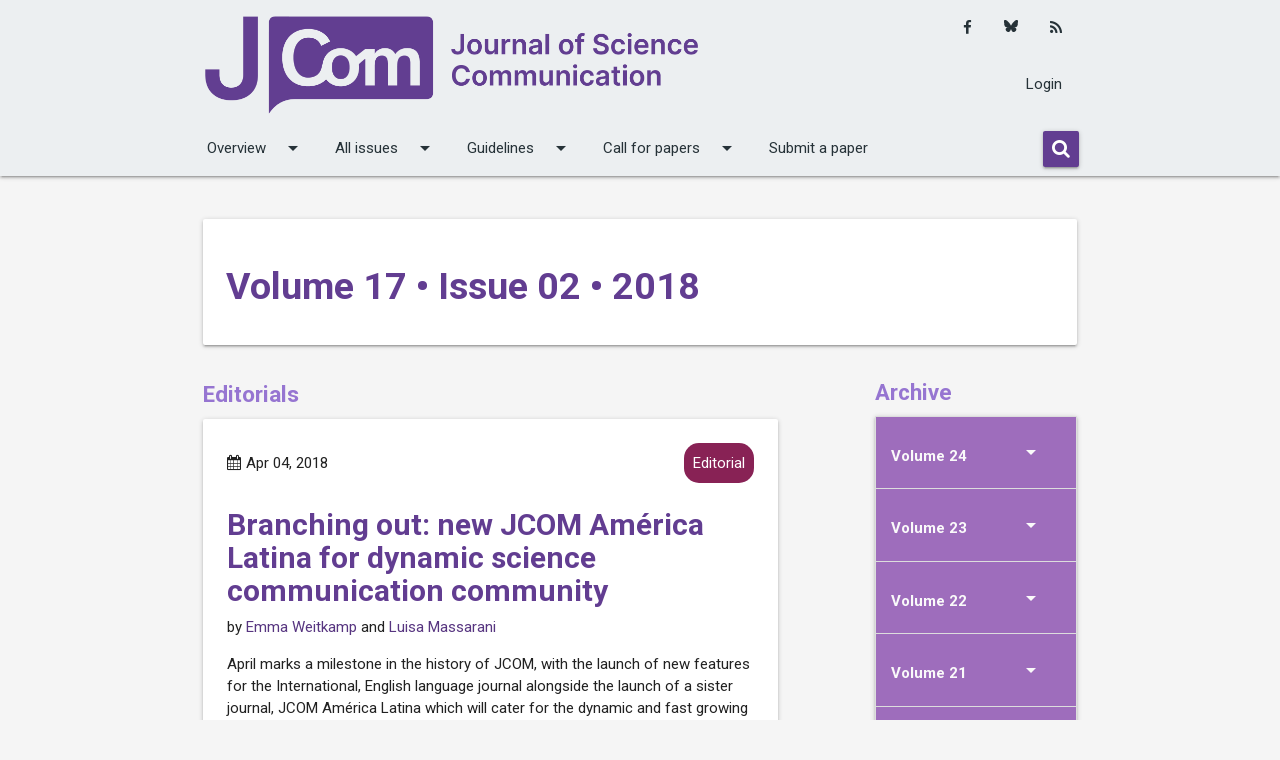

--- FILE ---
content_type: text/html; charset=utf-8
request_url: https://jcom.sissa.it/issue/67/info/
body_size: 10910
content:






<!DOCTYPE html>

<html lang="en">

    <head>
        <meta http-equiv="Content-Type" content="text/html; charset=UTF-8" />
        <meta name="viewport" content="width=device-width, initial-scale=1">
        <title>
            
    
                
                    Journal of Science Communication
                
             |
    
    Issue: Issue: 02(17)  (2018)
    

        </title>
        
    





        <link rel="sitemap"
              type="application/xml"
              title="Sitemap"
              href="/sitemap.xml">
        <link href="https://maxcdn.bootstrapcdn.com/font-awesome/4.7.0/css/font-awesome.min.css"
              rel="stylesheet"
              integrity="sha384-wvfXpqpZZVQGK6TAh5PVlGOfQNHSoD2xbE+QkPxCAFlNEevoEH3Sl0sibVcOQVnN"
              crossorigin="anonymous">
        
            <link href="https://jcom.sissa.it/feed/"
                  type="application/atom+xml"
                  rel="alternate"
                  title="Article Feed for Journal">
            <link href="https://jcom.sissa.it/feed/news/"
                  type="application/atom+xml"
                  rel="alternate"
                  title="News Feed for Journal">
        
        
            <link rel="icon"
                  href="/media/cover_images/f390991f-0ae7-4a3a-8a60-66e00e776ba3.png"
                  type="image/vnd.microsoft.icon" />
        
        <link href="https://fonts.googleapis.com/icon?family=Material+Icons"
              rel="stylesheet">
        <link rel="stylesheet" href="/static/JCOM-theme/css/jcom.css?v=11">
        <link href="/static/common/css/common.css?v=11" rel="stylesheet">
        
        
        <link rel="alternate"
              type="application/rss+xml"
              title="RSS Feed"
              href="/feed/" />
    <link rel="stylesheet" href="/static/admin/css/admin.css?v=11">
    </head>
    <body>
        
            
                







<nav class="header-overrides" role="navigation">
    <div class="nav-wrapper container">
        <div class="row top-nav">
            <div class="col s10 l8 left">
                <a id="logo-container"
                   href="/"
                   class="brand-logo">
                    
                        
                            <img src="/media/cover_images/62364c4d-8373-436f-bf72-205964f131f6.png" class="header-override-image" alt="">
                        
                    
                </a>
            </div>
            <div class="col l4 hide-on-med-and-down actions">
                
                <div class="actions-items">
                    <ul class="social-media-links platforms inline horizontal">
                        
                        <li class="facebook">
                            <a href="https://www.facebook.com/jcom.sissa.it" class="svg-container" target="_blank" title="Facebook">
                                <i class="fa fa-facebook"></i>
                            </a>
                        </li>
                        
                        
                        <li class="twitter">
                            <a href="https://bsky.app/profile/jscicom.bsky.social" class="svg-container" target="_blank" title="Bluesky">
                              <svg xmlns="http://www.w3.org/2000/svg" viewBox="0 0 512 512"><!--!Font Awesome Free 6.7.2 by @fontawesome - https://fontawesome.com License - https://fontawesome.com/license/free Copyright 2025 Fonticons, Inc.--><path d="M111.8 62.2C170.2 105.9 233 194.7 256 242.4c23-47.6 85.8-136.4 144.2-180.2c42.1-31.6 110.3-56 110.3 21.8c0 15.5-8.9 130.5-14.1 149.2C478.2 298 412 314.6 353.1 304.5c102.9 17.5 129.1 75.5 72.5 133.5c-107.4 110.2-154.3-27.6-166.3-62.9l0 0c-1.7-4.9-2.6-7.8-3.3-7.8s-1.6 3-3.3 7.8l0 0c-12 35.3-59 173.1-166.3 62.9c-56.5-58-30.4-116 72.5-133.5C100 314.6 33.8 298 15.7 233.1C10.4 214.4 1.5 99.4 1.5 83.9c0-77.8 68.2-53.4 110.3-21.8z"/></svg>
                            </a>
                        </li>
                        
                        <li class="rss">
                            <a href="https://jcom.sissa.it/feed/" class="svg-container" target="_blank" title="RSS">
                                <i class="fa fa-rss"></i>
                            </a>
                        </li>
                    </ul>
                    <ul>
                      
                          
                            <li>
                              <a href="/login/">Login</a>
                            </li>
                        
                      
                    </ul>
                </div>
            </div>
            <div class="col s2 hide-on-large-and-up ">
                <a href="#!" data-target="nav-mobile" class="sidenav-trigger"><i class="material-icons">menu</i></a>
            </div>
        </div>
        <div class="row hide-on-med-and-down ">
            <div class="bottom-nav">
                <ul class="bottom-nav-menu">
                    
                    
                    
                    
                    
                    
                    
                    
                        
                            <li>
                                <a class="dropdown-trigger"
                                   href="#!"
                                   data-target="overview">Overview<i class="material-icons right">arrow_drop_down</i></a>
                            </li>
                        
                    
                        
                            <li>
                                <a class="dropdown-trigger"
                                   href="#!"
                                   data-target="all-issues">All issues<i class="material-icons right">arrow_drop_down</i></a>
                            </li>
                        
                    
                        
                            <li>
                                <a class="dropdown-trigger"
                                   href="#!"
                                   data-target="guidelines">Guidelines<i class="material-icons right">arrow_drop_down</i></a>
                            </li>
                        
                    
                        
                            <li>
                                <a class="dropdown-trigger"
                                   href="#!"
                                   data-target="call-for-papers">Call for papers<i class="material-icons right">arrow_drop_down</i></a>
                            </li>
                        
                    
                        
                            <li>
                                <a href="https://jcom.sissa.it/submissions" class="nav-link">Submit a paper</a>
                            </li>
                        
                    
                    
                    
                </ul>
                <div class="bottom-nav-search">
                    <form method="get" action="/search/">
                        <div class="input-field">
                            <button name="submit" class="btn">
                                <i class="fa fa-search"></i>
                            </button>
                        </div>
                    </form>
                </div>
            </div>
        </div>
        <ul class="sidenav" id="nav-mobile">
            
            
            
            
            
            
            
            
                
                    <li>
                        <a class="dropdown-trigger"
                           href="#!"
                           data-target="overview-mobile">Overview<i class="material-icons right">arrow_drop_down</i></a>
                    </li>
                
            
                
                    <li>
                        <a class="dropdown-trigger"
                           href="#!"
                           data-target="all-issues-mobile">All issues<i class="material-icons right">arrow_drop_down</i></a>
                    </li>
                
            
                
                    <li>
                        <a class="dropdown-trigger"
                           href="#!"
                           data-target="guidelines-mobile">Guidelines<i class="material-icons right">arrow_drop_down</i></a>
                    </li>
                
            
                
                    <li>
                        <a class="dropdown-trigger"
                           href="#!"
                           data-target="call-for-papers-mobile">Call for papers<i class="material-icons right">arrow_drop_down</i></a>
                    </li>
                
            
                
                    <li>
                        <a href="https://jcom.sissa.it/submissions" class="nav-link">Submit a paper</a>
                    </li>
                
            
            
                <li>
                  <a href="/login/">Login</a>
                </li>
           
            <li>
                <form method="get" action="/search/">
                    <div class="input-field">
                        <button name="submit" class="btn">
                            <i class="fa fa-search"></i>
                        </button>
                    </div>
                </form>
            </li>
            <li>
                
            </li>
            <li>
                <ul class="social-media-links platforms inline horizontal">
                  
                    <li class="facebook first">
                        <a href="https://www.facebook.com/jcom.sissa.it"
                           class="svg-container"
                           target="_blank"
                           title="Facebook">
                            <i class="fa fa-facebook"></i>
                        </a>
                    </li>
                    
                    
                    <li class="twitter">
                        <a href="https://bsky.app/profile/jscicom.bsky.social" class="svg-container" target="_blank" title="Bluesky">
                          <svg xmlns="http://www.w3.org/2000/svg" viewBox="0 0 512 512"><!--!Font Awesome Free 6.7.2 by @fontawesome - https://fontawesome.com License - https://fontawesome.com/license/free Copyright 2025 Fonticons, Inc.--><path d="M111.8 62.2C170.2 105.9 233 194.7 256 242.4c23-47.6 85.8-136.4 144.2-180.2c42.1-31.6 110.3-56 110.3 21.8c0 15.5-8.9 130.5-14.1 149.2C478.2 298 412 314.6 353.1 304.5c102.9 17.5 129.1 75.5 72.5 133.5c-107.4 110.2-154.3-27.6-166.3-62.9l0 0c-1.7-4.9-2.6-7.8-3.3-7.8s-1.6 3-3.3 7.8l0 0c-12 35.3-59 173.1-166.3 62.9c-56.5-58-30.4-116 72.5-133.5C100 314.6 33.8 298 15.7 233.1C10.4 214.4 1.5 99.4 1.5 83.9c0-77.8 68.2-53.4 110.3-21.8z"/></svg>
                        </a>
                    </li>
                    
                    <li class="rss last">
                        <a href="https://jcom.sissa.it/feed/" class="svg-container" target="_blank" title="RSS">
                            <i class="fa fa-rss"></i>
                        </a>
                    </li>
                </ul>
            </li>
        </ul>
    </div>
</nav>


    
        <ul id="overview" class="dropdown-content">
            
            
                <li>
                    <a href="https://jcom.sissa.it/site/about-jcom" class="dropdown-item">About JCOM</a>
                </li>
            
                <li>
                    <a href="https://jcom.sissa.it/site/editorial-team" class="dropdown-item">Editorial team and Staff</a>
                </li>
            
                <li>
                    <a href="https://jcom.sissa.it/news/tag/news" class="dropdown-item">News and highlights</a>
                </li>
            
                <li>
                    <a href="https://jcom.sissa.it/site/contact" class="dropdown-item">Contact</a>
                </li>
            
        </ul>
    

    
        <ul id="all-issues" class="dropdown-content">
            
            
                <li>
                    <a href="https://jcom.sissa.it/issues" class="dropdown-item">Volumes and Issues</a>
                </li>
            
                <li>
                    <a href="https://jcom.sissa.it/collections" class="dropdown-item">Special Issues</a>
                </li>
            
                <li>
                    <a href="https://jcom.sissa.it/articles" class="dropdown-item">All Publications</a>
                </li>
            
        </ul>
    

    
        <ul id="guidelines" class="dropdown-content">
            
            
                <li>
                    <a href="https://jcom.sissa.it/site/all-roles" class="dropdown-item">For all roles</a>
                </li>
            
                <li>
                    <a href="https://jcom.sissa.it/site/authors" class="dropdown-item">For Authors</a>
                </li>
            
                <li>
                    <a href="https://jcom.sissa.it/site/editors" class="dropdown-item">For Editors in charge</a>
                </li>
            
                <li>
                    <a href="https://jcom.sissa.it/site/reviewers" class="dropdown-item">For Reviewers</a>
                </li>
            
        </ul>
    

    
        <ul id="call-for-papers" class="dropdown-content">
            
            
                <li>
                    <a href="https://jcom.sissa.it/news/tag/call" class="dropdown-item">Open calls</a>
                </li>
            
                <li>
                    <a href="https://jcom.sissa.it/news/tag/archived-calls" class="dropdown-item">Archived Calls</a>
                </li>
            
        </ul>
    

    


    
        <ul id="overview-mobile" class="dropdown-content">
            
            
                <li>
                    <a href="https://jcom.sissa.it/site/about-jcom" class="dropdown-item">About JCOM</a>
                </li>
            
                <li>
                    <a href="https://jcom.sissa.it/site/editorial-team" class="dropdown-item">Editorial team and Staff</a>
                </li>
            
                <li>
                    <a href="https://jcom.sissa.it/news/tag/news" class="dropdown-item">News and highlights</a>
                </li>
            
                <li>
                    <a href="https://jcom.sissa.it/site/contact" class="dropdown-item">Contact</a>
                </li>
            
        </ul>
    

    
        <ul id="all-issues-mobile" class="dropdown-content">
            
            
                <li>
                    <a href="https://jcom.sissa.it/issues" class="dropdown-item">Volumes and Issues</a>
                </li>
            
                <li>
                    <a href="https://jcom.sissa.it/collections" class="dropdown-item">Special Issues</a>
                </li>
            
                <li>
                    <a href="https://jcom.sissa.it/articles" class="dropdown-item">All Publications</a>
                </li>
            
        </ul>
    

    
        <ul id="guidelines-mobile" class="dropdown-content">
            
            
                <li>
                    <a href="https://jcom.sissa.it/site/all-roles" class="dropdown-item">For all roles</a>
                </li>
            
                <li>
                    <a href="https://jcom.sissa.it/site/authors" class="dropdown-item">For Authors</a>
                </li>
            
                <li>
                    <a href="https://jcom.sissa.it/site/editors" class="dropdown-item">For Editors in charge</a>
                </li>
            
                <li>
                    <a href="https://jcom.sissa.it/site/reviewers" class="dropdown-item">For Reviewers</a>
                </li>
            
        </ul>
    

    
        <ul id="call-for-papers-mobile" class="dropdown-content">
            
            
                <li>
                    <a href="https://jcom.sissa.it/news/tag/call" class="dropdown-item">Open calls</a>
                </li>
            
                <li>
                    <a href="https://jcom.sissa.it/news/tag/archived-calls" class="dropdown-item">Archived Calls</a>
                </li>
            
        </ul>
    

    


            
        
        <div class="container">
            <div class="section">
                

<div class="row">
    <div class="col s12">
<div id="issue_top">
    <div class="card full-width-card">
        
        <div class="card-content">
            
            <h1 class="main-title">Volume 17 &bull; Issue 02 &bull; 2018</h1>
            
        </div>
    </div>
    
    
</div>
</div>
    <div class="col l8 s12">
        


    <h2 class="secondary-title">Editorials</h2>
    
        



<div class="card-panel">
    <div class="row article-listing-card">
        <div class="article-listing-card-header">
            <span class="date">
                <i class="fa fa-calendar"></i>
                Apr 04, 2018
                
            </span>
            <a href="/articles/section/2/">
                <span class="new badge color-section-2">Editorial</span>
            </a>
        </div>
        <a href="https://jcom.sissa.it/article/pubid/JCOM_1702_2018_E/">
            <h5 class="article-title">Branching out: new JCOM América Latina for dynamic science communication community</h5>
        </a>
        <p class="article-listing-card-header-authors">
            by
            
                
                
                <a href="/articles/author/251/">Emma Weitkamp</a>
            
                
                
                    
                        and
                    
                
                <a href="/articles/author/117/">Luisa Massarani</a>
            
        </p>
        <div>
            
                <p>April marks a milestone in the history of JCOM, with the launch of new features for the International, English language journal alongside the launch of a sister journal, JCOM América Latina which will cater for the dynamic and fast growing Spanish and Portuguese speaking science communication community. Luisa Massarani, a long standing JCOM Editorial Board member, has led the development of JCOM América Latina and will act as the Editor for the new journal. JCOM and JCOM América Latina will work closely together, providing free, open access publishing for science communication research across the globe.</p>

            
        </div>
        
        <p class="article-listing-card-volume">
            
                <i class="fa fa-book"></i>
                <a class="issue-link" href="https://jcom.sissa.it/issue/67/info/">Volume 17 &bull; Issue 02 &bull; 2018</a>
            
            
        </p>
    </div>
</div>

    

    <h2 class="secondary-title">Articles</h2>
    
        



<div class="card-panel">
    <div class="row article-listing-card">
        <div class="article-listing-card-header">
            <span class="date">
                <i class="fa fa-calendar"></i>
                May 07, 2018
                
            </span>
            <a href="/articles/section/1/">
                <span class="new badge color-section-1">Article</span>
            </a>
        </div>
        <a href="https://jcom.sissa.it/article/pubid/JCOM_1702_2018_A01/">
            <h5 class="article-title">To know or not to know: uncertainty is the answer. Synthesis of six different science exhibition contexts</h5>
        </a>
        <p class="article-listing-card-header-authors">
            by
            
                
                
                <a href="/articles/author/556/">Helena Thuneberg</a>
            
                
                
                    
                        and
                    
                
                <a href="/articles/author/555/">Hannu Salmi</a>
            
        </p>
        <div>
            
                <p>This meta-article aims to explore the role of uncertainty in knowing in informal science learning contexts. Subjects (N=2591) were sixth-graders from four countries. In addition to the correct and incorrect questionnaire alternatives, there was a "don't know" option to choose if uncertain of the answer. The unique path-analysis finding showed that the role of motivation was uniformly positive on correct and negative on uncertainty of answers. In all contexts the number of correct answers increased, incorrect and uncertain answers decreased. Interestingly, although there was no more difference in knowledge pro boys after the intervention, the girls were still more uncertain.</p>

            
        </div>
        
        <p class="article-listing-card-volume">
            
                <i class="fa fa-book"></i>
                <a class="issue-link" href="https://jcom.sissa.it/issue/67/info/">Volume 17 &bull; Issue 02 &bull; 2018</a>
            
            
        </p>
    </div>
</div>

    
        



<div class="card-panel">
    <div class="row article-listing-card">
        <div class="article-listing-card-header">
            <span class="date">
                <i class="fa fa-calendar"></i>
                May 15, 2018
                
            </span>
            <a href="/articles/section/1/">
                <span class="new badge color-section-1">Article</span>
            </a>
        </div>
        <a href="https://jcom.sissa.it/article/pubid/JCOM_1702_2018_A02/">
            <h5 class="article-title">Optimism in a sea of uncertainties: the journalistic coverage on the research of new medicines in Brazil</h5>
        </a>
        <p class="article-listing-card-header-authors">
            by
            
                
                
                <a href="/articles/author/321/">Carlos Henrique Fioravanti</a>
            
                
                
                    
                        and
                    
                
                <a href="/articles/author/791/">César Maschio Fioravanti</a>
            
        </p>
        <div>
            
                <p>This paper deals with the journalistic coverage of biologically active compounds presented as promising drugs in Brazil. The sample consists of 214 journalistic stories on 40 compounds published in two daily newspapers and a monthly science magazine from January 1990 to December 2016. After 27 years, although journalists and scientists had claimed that all compounds would become drugs in a few years, only two completed the evaluation tests and were approved for commercialisation. The paper provides a series of strategies to build a more analytical view on drug research and development.</p>

            
        </div>
        
        <p class="article-listing-card-volume">
            
                <i class="fa fa-book"></i>
                <a class="issue-link" href="https://jcom.sissa.it/issue/67/info/">Volume 17 &bull; Issue 02 &bull; 2018</a>
            
            
        </p>
    </div>
</div>

    
        



<div class="card-panel">
    <div class="row article-listing-card">
        <div class="article-listing-card-header">
            <span class="date">
                <i class="fa fa-calendar"></i>
                May 22, 2018
                
            </span>
            <a href="/articles/section/1/">
                <span class="new badge color-section-1">Article</span>
            </a>
        </div>
        <a href="https://jcom.sissa.it/article/pubid/JCOM_1702_2018_A03/">
            <h5 class="article-title">Communicating science through the Comics &amp; Science Workshops: the Sarabandes research project</h5>
        </a>
        <p class="article-listing-card-header-authors">
            by
            
                
                
                <a href="/articles/author/3881/">Cecile de Hosson</a>, 
            
                
                
                <a href="/articles/author/793/">Laurence Bordenave</a>, 
            
                
                
                <a href="/articles/author/794/">Pierre-Laurent Daures</a>, 
            
                
                
                <a href="/articles/author/795/">Nicolas Décamp</a>, 
            
                
                
                <a href="/articles/author/796/">Christophe Hache</a>, 
            
                
                
                <a href="/articles/author/797/">Julie Horoks</a>, 
            
                
                
                <a href="/articles/author/798/">Nassima Guediri</a>
            
                
                
                    
                        and
                    
                
                <a href="/articles/author/799/">Eirini Matalliotaki-Fouchaux</a>
            
        </p>
        <div>
            
                <p>The aim of this paper is to analyze the impact of Comics &amp; Science workshops where forty-one teenagers (designated Trainee Science Comic Authors [TSCAs]) are asked to create a one-page comic strip based on a scientific presentation given by a PhD student. Instrumental genesis is chosen as the conceptual framework to characterize the interplay between the specific characteristics of a comic and the pieces of scientific knowledge to be translated. Six workshops were conducted and analyzed. The results show that the TSCAs followed the codes that are specific to the comic strip medium and took some distance with the science integrity. Nevertheless being involved in the creative process allowed them to understand the reasons for certain choices of science illustration or storytelling. This approach can foster the emergence of a critical mind with respect to reading science stories created in other contexts.</p>

            
        </div>
        
        <p class="article-listing-card-volume">
            
                <i class="fa fa-book"></i>
                <a class="issue-link" href="https://jcom.sissa.it/issue/67/info/">Volume 17 &bull; Issue 02 &bull; 2018</a>
            
            
        </p>
    </div>
</div>

    
        



<div class="card-panel">
    <div class="row article-listing-card">
        <div class="article-listing-card-header">
            <span class="date">
                <i class="fa fa-calendar"></i>
                Jun 04, 2018
                
            </span>
            <a href="/articles/section/1/">
                <span class="new badge color-section-1">Article</span>
            </a>
        </div>
        <a href="https://jcom.sissa.it/article/pubid/JCOM_1702_2018_A04/">
            <h5 class="article-title">Open and transparent research practices and public perceptions of the trustworthiness of agricultural biotechnology organizations</h5>
        </a>
        <p class="article-listing-card-header-authors">
            by
            
                
                
                <a href="/articles/author/800/">Asheley R. Landrum</a>, 
            
                
                
                <a href="/articles/author/801/">Joseph Hilgard</a>, 
            
                
                
                <a href="/articles/author/802/">Robert B. Lull</a>, 
            
                
                
                <a href="/articles/author/659/">Heather Akin</a>
            
                
                
                    
                        and
                    
                
                <a href="/articles/author/803/">Kathleen Hall Jamieson</a>
            
        </p>
        <div>
            
                <p>Public trust in agricultural biotechnology organizations that produce so-called ‘genetically-modified organisms’ (GMOs) is affected by misinformed attacks on GM technology and worry that producers' concern for profits overrides concern for the public good. In an experiment, we found that reporting that the industry engages in open and transparent research practices increased the perceived trustworthiness of university and corporate organizations involved with GMOs. Universities were considered more trustworthy than corporations overall, supporting prior findings in other technology domains. The results suggest that commitment to, and communication of, open and transparent research practices should be part of the process of implementing agricultural biotechnologies.</p>

            
        </div>
        
        <p class="article-listing-card-volume">
            
                <i class="fa fa-book"></i>
                <a class="issue-link" href="https://jcom.sissa.it/issue/67/info/">Volume 17 &bull; Issue 02 &bull; 2018</a>
            
            
        </p>
    </div>
</div>

    
        



<div class="card-panel">
    <div class="row article-listing-card">
        <div class="article-listing-card-header">
            <span class="date">
                <i class="fa fa-calendar"></i>
                Jun 11, 2018
                
            </span>
            <a href="/articles/section/1/">
                <span class="new badge color-section-1">Article</span>
            </a>
        </div>
        <a href="https://jcom.sissa.it/article/pubid/JCOM_1702_2018_A05/">
            <h5 class="article-title">Speaking about science: a student-led training program improves graduate students' skills in public communication</h5>
        </a>
        <p class="article-listing-card-header-authors">
            by
            
                
                
                <a href="/articles/author/804/">Melissa D. Clarkson</a>, 
            
                
                
                <a href="/articles/author/805/">Juliana Houghton</a>, 
            
                
                
                <a href="/articles/author/806/">William Chen</a>
            
                
                
                    
                        and
                    
                
                <a href="/articles/author/807/">Jessica Rohde</a>
            
        </p>
        <div>
            
                <p>We present an assessment of the Engage program, a graduate-student-created and led training program at the University of Washington. Using a pre-course/post-course study design, we examined student ability to deliver a short presentation appropriate for a public audience. Based on both self-assessments and assessments by external reviewers, we show that Engage trainees had an increase in their ability to employ effective communication techniques.</p>

            
        </div>
        
        <p class="article-listing-card-volume">
            
                <i class="fa fa-book"></i>
                <a class="issue-link" href="https://jcom.sissa.it/issue/67/info/">Volume 17 &bull; Issue 02 &bull; 2018</a>
            
            
        </p>
    </div>
</div>

    
        



<div class="card-panel">
    <div class="row article-listing-card">
        <div class="article-listing-card-header">
            <span class="date">
                <i class="fa fa-calendar"></i>
                Jun 18, 2018
                
            </span>
            <a href="/articles/section/1/">
                <span class="new badge color-section-1">Article</span>
            </a>
        </div>
        <a href="https://jcom.sissa.it/article/pubid/JCOM_1702_2018_A06/">
            <h5 class="article-title">Communicating data: interactive infographics, scientific data and credibility</h5>
        </a>
        <p class="article-listing-card-header-authors">
            by
            
                
                
                <a href="/articles/author/658/">Nan Li</a>, 
            
                
                
                <a href="/articles/author/661/">Dominique Brossard</a>, 
            
                
                
                <a href="/articles/author/663/">Dietram A. Scheufele</a>, 
            
                
                
                <a href="/articles/author/808/">Paul H. Wilson</a>
            
                
                
                    
                        and
                    
                
                <a href="/articles/author/767/">Kathleen M. Rose</a>
            
        </p>
        <div>
            
                <p>Information visualization could be used to leverage the credibility of displayed scientific data. However, little was known about how display characteristics interact with individuals' predispositions to affect perception of data credibility. Using an experiment with 517 participants, we tested perceptions of data credibility by manipulating data visualizations related to the issue of nuclear fuel cycle based on three characteristics: graph format, graph interactivity, and source attribution. Results showed that viewers tend to rely on preexisting levels of trust and peripheral cues, such as source attribution, to judge the credibility of shown data, whereas their comprehension level did not relate to perception of data credibility. We discussed the implications for science communicators and design professionals.</p>

            
        </div>
        
        <p class="article-listing-card-volume">
            
                <i class="fa fa-book"></i>
                <a class="issue-link" href="https://jcom.sissa.it/issue/67/info/">Volume 17 &bull; Issue 02 &bull; 2018</a>
            
            
        </p>
    </div>
</div>

    
        



<div class="card-panel">
    <div class="row article-listing-card">
        <div class="article-listing-card-header">
            <span class="date">
                <i class="fa fa-calendar"></i>
                Jun 20, 2018
                
            </span>
            <a href="/articles/section/1/">
                <span class="new badge color-section-1">Article</span>
            </a>
        </div>
        <a href="https://jcom.sissa.it/article/pubid/JCOM_1702_2018_A07/">
            <h5 class="article-title">An inconvenient source? Attributes of science documentaries and their effects on information-related behavioral intentions</h5>
        </a>
        <p class="article-listing-card-header-authors">
            by
            
                
                
                <a href="/articles/author/764/">Sara K. Yeo</a>, 
            
                
                
                <a href="/articles/author/809/">Andrew R. Binder</a>, 
            
                
                
                <a href="/articles/author/810/">Michael F. Dahlstrom</a>
            
                
                
                    
                        and
                    
                
                <a href="/articles/author/661/">Dominique Brossard</a>
            
        </p>
        <div>
            
                <p>We investigate the impact of a science documentary on individuals' intention to engage in information-related behaviors by experimentally testing the effects of source type (scientist, politician, or anonymous source) and communication setting (interview or lecture) using a manipulated clip from the documentary, ‘An Inconvenient Truth’. Our results indicate that, compared to anonymous sources, use of authoritative ones result in greater intention to engage in some information-related behaviors. Additionally, our results suggest that increased intentions to engage in exchanging information can be attributed to negative affect induced by the clip featuring a politician. Implications for documentary films and science communication are discussed.</p>

            
        </div>
        
        <p class="article-listing-card-volume">
            
                <i class="fa fa-book"></i>
                <a class="issue-link" href="https://jcom.sissa.it/issue/67/info/">Volume 17 &bull; Issue 02 &bull; 2018</a>
            
            
        </p>
    </div>
</div>

    
        



<div class="card-panel">
    <div class="row article-listing-card">
        <div class="article-listing-card-header">
            <span class="date">
                <i class="fa fa-calendar"></i>
                Jun 25, 2018
                
            </span>
            <a href="/articles/section/1/">
                <span class="new badge color-section-1">Article</span>
            </a>
        </div>
        <a href="https://jcom.sissa.it/article/pubid/JCOM_1702_2018_A08/">
            <h5 class="article-title">Public engagement in science via Web 2.0 technologies. Evaluation criteria validated using the Delphi Method</h5>
        </a>
        <p class="article-listing-card-header-authors">
            by
            
                
                
                <a href="/articles/author/529/">Lourdes López-Pérez</a>
            
                
                
                    
                        and
                    
                
                <a href="/articles/author/528/">María Dolores Olvera-Lobo</a>
            
        </p>
        <div>
            
                <p>The characteristics of interaction and dialogue implicit in the Web 2.0 have given rise to a new scenario in the relationship between science and society. The aim of this paper is the development of an evaluation tool scientifically validated by the Delphi method that permits the study of Internet usage and its effectiveness for encouraging public engagement in the scientific process. Thirty four indicators have been identified, structured into 6 interrelated criteria conceived for compiling data that help to explain the role of the Internet in favouring public engagement in science.</p>

            
        </div>
        
        <p class="article-listing-card-volume">
            
                <i class="fa fa-book"></i>
                <a class="issue-link" href="https://jcom.sissa.it/issue/67/info/">Volume 17 &bull; Issue 02 &bull; 2018</a>
            
            
        </p>
    </div>
</div>

    

    <h2 class="secondary-title">Commentaries</h2>
    
        



<div class="card-panel">
    <div class="row article-listing-card">
        <div class="article-listing-card-header">
            <span class="date">
                <i class="fa fa-calendar"></i>
                Apr 17, 2018
                
            </span>
            <a href="/articles/section/3/">
                <span class="new badge color-section-3">Commentary</span>
            </a>
        </div>
        <a href="https://jcom.sissa.it/article/pubid/JCOM_1702_2018_C01/">
            <h5 class="article-title">Introduction to “Specialised portals, online information services, scholarly online networks: the impact of e-infrastructures on science communication and scholarly community building”</h5>
        </a>
        <p class="article-listing-card-header-authors">
            by
            
                
                
                    
                
                <a href="/articles/author/601/">Dirk Hommrich</a>
            
        </p>
        <div>
            
                <p>While most researchers still primarily use emails and simple websites for professional communication, the number of specialised online portals, information services and scholarly social online networks is constantly growing. This development led to the 6th workshop organized by the team of openTA, an online portal for technology assessment. This issue of JCOM pools commentaries on the workshop which deal with questions such as: what are the criteria of successful digital infrastructures? Which potential for changing workflows or scholarly interaction and collaboration patterns do we ascribe to digital infrastructures?</p>

            
        </div>
        
            <div class="genealogy">
                
                    <div class="genealogy-item">
                        <h6>
                            <a href="https://jcom.sissa.it/article/pubid/JCOM_1702_2018_C02/">Open infrastructure and community: the case of astronomy</a>
                        </h6>
                        by
                        
                            <a href="/articles/author/786/">Niels Taubert</a>
                        
                    </div>
                
                    <div class="genealogy-item">
                        <h6>
                            <a href="https://jcom.sissa.it/article/pubid/JCOM_1702_2018_C03/">A collaboration platform for sociology. How to increase accessibility, visibility and sustainability of scientific information in sociology</a>
                        </h6>
                        by
                        
                            <a href="/articles/author/787/">Johann Schaible</a>,
                        
                            <a href="/articles/author/788/">Sonja Strunk</a> and
                        
                            <a href="/articles/author/789/">David Brodesser</a>
                        
                    </div>
                
                    <div class="genealogy-item">
                        <h6>
                            <a href="https://jcom.sissa.it/article/pubid/JCOM_1702_2018_C04/">Open science in the making: preliminary remarks on the putative effects of specialised online portals on scholarly collaboration and community building</a>
                        </h6>
                        by
                        
                            <a href="/articles/author/601/">Dirk Hommrich</a>
                        
                    </div>
                
                    <div class="genealogy-item">
                        <h6>
                            <a href="https://jcom.sissa.it/article/pubid/JCOM_1702_2018_C05/">Lots of data, lots of hurdles: aggregating usage information from distributed Open Access repositories</a>
                        </h6>
                        by
                        
                            <a href="/articles/author/790/">Ulrich Herb</a>
                        
                    </div>
                
            </div>
        
        <p class="article-listing-card-volume">
            
                <i class="fa fa-book"></i>
                <a class="issue-link" href="https://jcom.sissa.it/issue/67/info/">Volume 17 &bull; Issue 02 &bull; 2018</a>
            
            
        </p>
    </div>
</div>

    

    <h2 class="secondary-title">Book Reviews</h2>
    
        



<div class="card-panel">
    <div class="row article-listing-card">
        <div class="article-listing-card-header">
            <span class="date">
                <i class="fa fa-calendar"></i>
                Apr 11, 2018
                
            </span>
            <a href="/articles/section/4/">
                <span class="new badge color-section-4">Book Review</span>
            </a>
        </div>
        <a href="https://jcom.sissa.it/article/pubid/JCOM_1702_2018_R01/">
            <h5 class="article-title">Little country, big talk</h5>
        </a>
        <p class="article-listing-card-header-authors">
            by
            
                
                
                    
                
                <a href="/articles/author/312/">Toss Gascoigne</a>
            
        </p>
        <div>
            
                <p>Modern science communication has emerged as a field of study, a body of practice and a profession. In the last 60 years, we have seen the birth of interactive science centres, university courses, the first research into science communication, and a growth in employment by research institutions, universities, museums, science centres and industry. Now Ireland has told its story.</p>

            
        </div>
        
        <p class="article-listing-card-volume">
            
                <i class="fa fa-book"></i>
                <a class="issue-link" href="https://jcom.sissa.it/issue/67/info/">Volume 17 &bull; Issue 02 &bull; 2018</a>
            
            
        </p>
    </div>
</div>

    
        



<div class="card-panel">
    <div class="row article-listing-card">
        <div class="article-listing-card-header">
            <span class="date">
                <i class="fa fa-calendar"></i>
                Apr 23, 2018
                
            </span>
            <a href="/articles/section/4/">
                <span class="new badge color-section-4">Book Review</span>
            </a>
        </div>
        <a href="https://jcom.sissa.it/article/pubid/JCOM_1702_2018_R02/">
            <h5 class="article-title">Discourse media analysis of risk and responsibility for environmental pollution</h5>
        </a>
        <p class="article-listing-card-header-authors">
            by
            
                
                
                    
                
                <a href="/articles/author/315/">Jennifer Metcalfe</a>
            
        </p>
        <div>
            
                <p>This book examines the media discourses about environmental pollution in Australia, China and Japan. The book's authors focus on the actors involved in discussions of risk versus those involved in responsibility for environmental pollution. The authors use novel and traditional means of analysis that combine techniques from a variety of disciplines to examine case studies of media discourse. The book provides an interesting, if at times simplistic, overview of the pollution issues facing each country. The conclusions made from the media analysis are relevant to those researching and practicing science communication in the context of such important environmental issues.</p>

            
        </div>
        
        <p class="article-listing-card-volume">
            
                <i class="fa fa-book"></i>
                <a class="issue-link" href="https://jcom.sissa.it/issue/67/info/">Volume 17 &bull; Issue 02 &bull; 2018</a>
            
            
        </p>
    </div>
</div>

    


        


    </div>
    
        

<div class="col s12 l3 offset-l1">
    
    <h3 class="secondary-title">
        
            Archive
        
    </h3>
    <ul class="collapsible">
        
        
        
            <li class="">
                <div class="collapsible-header issue-archive-volume">
                    <h5>Volume 24</h5>
                    <i class="material-icons right">arrow_drop_down</i>
                </div>
                <div class="collapsible-body issue-archive-volume-list">
                    <ul class="collection">
                        
                            
                                <a class="collection-item "
                                   href="/issue/147/info/">Volume 24 &bull; Issue 07 &bull; 2025</a>
                            
                        
                            
                                <a class="collection-item "
                                   href="/collections/130/">Volume 24 &bull; Issue 06 &bull; 2025 &bull; Emotions and Science Communication </a>
                            
                        
                            
                                <a class="collection-item "
                                   href="/issue/145/info/">Volume 24 &bull; Issue 05 &bull; 2025</a>
                            
                        
                            
                                <a class="collection-item "
                                   href="/issue/134/info/">Volume 24 &bull; Issue 04 &bull; 2025</a>
                            
                        
                            
                                <a class="collection-item "
                                   href="/issue/132/info/">Volume 24 &bull; Issue 03 &bull; 2025</a>
                            
                        
                            
                                <a class="collection-item "
                                   href="/collections/129/">Volume 24 &bull; Issue 02 &bull; 2025 &bull; Science Communication & AI </a>
                            
                        
                            
                                <a class="collection-item "
                                   href="/issue/127/info/">Volume 24 &bull; Issue 01 &bull; 2025</a>
                            
                        
                    </ul>
                </div>
            </li>
        
            <li class="">
                <div class="collapsible-header issue-archive-volume">
                    <h5>Volume 23</h5>
                    <i class="material-icons right">arrow_drop_down</i>
                </div>
                <div class="collapsible-body issue-archive-volume-list">
                    <ul class="collection">
                        
                            
                                <a class="collection-item "
                                   href="/collections/126/">Volume 23 &bull; Issue 09 &bull; 2024 &bull; Trust in science </a>
                            
                        
                            
                                <a class="collection-item "
                                   href="/issue/125/info/">Volume 23 &bull; Issue 08 &bull; 2024</a>
                            
                        
                            
                                <a class="collection-item "
                                   href="/collections/124/">Volume 23 &bull; Issue 07 &bull; 2024 &bull; Discovery Science </a>
                            
                        
                            
                                <a class="collection-item "
                                   href="/issue/123/info/">Volume 23 &bull; Issue 06 &bull; 2024</a>
                            
                        
                            
                                <a class="collection-item "
                                   href="/issue/122/info/">Volume 23 &bull; Issue 05 &bull; 2024</a>
                            
                        
                            
                                <a class="collection-item "
                                   href="/collections/120/">Volume 23 &bull; Issue 04 &bull; 2024 &bull; Special Issue: Science communication for social justice </a>
                            
                        
                            
                                <a class="collection-item "
                                   href="/issue/119/info/">Volume 23 &bull; Issue 03 &bull; 2024</a>
                            
                        
                            
                                <a class="collection-item "
                                   href="/collections/117/">Volume 23 &bull; Issue 02 &bull; 2024 &bull; Connecting Science </a>
                            
                        
                            
                                <a class="collection-item "
                                   href="/issue/114/info/">Volume 23 &bull; Issue 01 &bull; 2024</a>
                            
                        
                    </ul>
                </div>
            </li>
        
            <li class="">
                <div class="collapsible-header issue-archive-volume">
                    <h5>Volume 22</h5>
                    <i class="material-icons right">arrow_drop_down</i>
                </div>
                <div class="collapsible-body issue-archive-volume-list">
                    <ul class="collection">
                        
                            
                                <a class="collection-item "
                                   href="/collections/113/">Volume 22 &bull; Issue 06 &bull; 2023 &bull; Teaching Science Communication </a>
                            
                        
                            
                                <a class="collection-item "
                                   href="/issue/112/info/">Volume 22 &bull; Issue 05 &bull; 2023</a>
                            
                        
                            
                                <a class="collection-item "
                                   href="/issue/110/info/">Volume 22 &bull; Issue 04 &bull; 2023</a>
                            
                        
                            
                                <a class="collection-item "
                                   href="/collections/109/">Volume 22 &bull; Issue 03 &bull; 2023 &bull; Living labs </a>
                            
                        
                            
                                <a class="collection-item "
                                   href="/issue/98/info/">Volume 22 &bull; Issue 02 &bull; 2023</a>
                            
                        
                            
                                <a class="collection-item "
                                   href="/issue/97/info/">Volume 22 &bull; Issue 01 &bull; 2023</a>
                            
                        
                    </ul>
                </div>
            </li>
        
            <li class="">
                <div class="collapsible-header issue-archive-volume">
                    <h5>Volume 21</h5>
                    <i class="material-icons right">arrow_drop_down</i>
                </div>
                <div class="collapsible-body issue-archive-volume-list">
                    <ul class="collection">
                        
                            
                                <a class="collection-item "
                                   href="/issue/96/info/">Volume 21 &bull; Issue 07 &bull; 2022</a>
                            
                        
                            
                                <a class="collection-item "
                                   href="/issue/95/info/">Volume 21 &bull; Issue 06 &bull; 2022</a>
                            
                        
                            
                                <a class="collection-item "
                                   href="/issue/94/info/">Volume 21 &bull; Issue 05 &bull; 2022</a>
                            
                        
                            
                                <a class="collection-item "
                                   href="/collections/93/">Volume 21 &bull; Issue 04 &bull; 2022 &bull; RETHINK </a>
                            
                        
                            
                                <a class="collection-item "
                                   href="/issue/92/info/">Volume 21 &bull; Issue 03 &bull; 2022</a>
                            
                        
                            
                                <a class="collection-item "
                                   href="/collections/91/">Volume 21 &bull; Issue 02 &bull; 2022 &bull; PCST2020+1 </a>
                            
                        
                            
                                <a class="collection-item "
                                   href="/issue/90/info/">Volume 21 &bull; Issue 01 &bull; 2022</a>
                            
                        
                    </ul>
                </div>
            </li>
        
            <li class="">
                <div class="collapsible-header issue-archive-volume">
                    <h5>Volume 20</h5>
                    <i class="material-icons right">arrow_drop_down</i>
                </div>
                <div class="collapsible-body issue-archive-volume-list">
                    <ul class="collection">
                        
                            
                                <a class="collection-item "
                                   href="/issue/89/info/">Volume 20 &bull; Issue 07 &bull; 2021</a>
                            
                        
                            
                                <a class="collection-item "
                                   href="/collections/88/">Volume 20 &bull; Issue 06 &bull; 2021 &bull; Ecsa Conference 2020 </a>
                            
                        
                            
                                <a class="collection-item "
                                   href="/issue/87/info/">Volume 20 &bull; Issue 05 &bull; 2021</a>
                            
                        
                            
                                <a class="collection-item "
                                   href="/issue/86/info/">Volume 20 &bull; Issue 04 &bull; 2021</a>
                            
                        
                            
                                <a class="collection-item "
                                   href="/collections/85/">Volume 20 &bull; Issue 03 &bull; 2021 &bull; RETHINK </a>
                            
                        
                            
                                <a class="collection-item "
                                   href="/issue/84/info/">Volume 20 &bull; Issue 02 &bull; 2021</a>
                            
                        
                            
                                <a class="collection-item "
                                   href="/issue/83/info/">Volume 20 &bull; Issue 01 &bull; 2021</a>
                            
                        
                    </ul>
                </div>
            </li>
        
            <li class="">
                <div class="collapsible-header issue-archive-volume">
                    <h5>Volume 19</h5>
                    <i class="material-icons right">arrow_drop_down</i>
                </div>
                <div class="collapsible-body issue-archive-volume-list">
                    <ul class="collection">
                        
                            
                                <a class="collection-item "
                                   href="/collections/82/">Volume 19 &bull; Issue 07 &bull; 2020 &bull; COVID-19 and Scicomm / 2 </a>
                            
                        
                            
                                <a class="collection-item "
                                   href="/issue/81/info/">Volume 19 &bull; Issue 06 &bull; 2020</a>
                            
                        
                            
                                <a class="collection-item "
                                   href="/collections/80/">Volume 19 &bull; Issue 05 &bull; 2020 &bull; COVID-19 and Scicomm / 1 </a>
                            
                        
                            
                                <a class="collection-item "
                                   href="/issue/79/info/">Volume 19 &bull; Issue 04 &bull; 2020</a>
                            
                        
                            
                                <a class="collection-item "
                                   href="/issue/78/info/">Volume 19 &bull; Issue 03 &bull; 2020</a>
                            
                        
                            
                                <a class="collection-item "
                                   href="/issue/77/info/">Volume 19 &bull; Issue 02 &bull; 2020</a>
                            
                        
                            
                                <a class="collection-item "
                                   href="/issue/76/info/">Volume 19 &bull; Issue 01 &bull; 2020</a>
                            
                        
                    </ul>
                </div>
            </li>
        
            <li class="">
                <div class="collapsible-header issue-archive-volume">
                    <h5>Volume 18</h5>
                    <i class="material-icons right">arrow_drop_down</i>
                </div>
                <div class="collapsible-body issue-archive-volume-list">
                    <ul class="collection">
                        
                            
                                <a class="collection-item "
                                   href="/issue/75/info/">Volume 18 &bull; Issue 06 &bull; 2019</a>
                            
                        
                            
                                <a class="collection-item "
                                   href="/collections/74/">Volume 18 &bull; Issue 05 &bull; 2019 &bull; PCST Stories </a>
                            
                        
                            
                                <a class="collection-item "
                                   href="/issue/73/info/">Volume 18 &bull; Issue 04 &bull; 2019</a>
                            
                        
                            
                                <a class="collection-item "
                                   href="/collections/72/">Volume 18 &bull; Issue 03 &bull; 2019 &bull; Intersection of Science and Politics </a>
                            
                        
                            
                                <a class="collection-item "
                                   href="/issue/71/info/">Volume 18 &bull; Issue 02 &bull; 2019</a>
                            
                        
                            
                                <a class="collection-item "
                                   href="/collections/70/">Volume 18 &bull; Issue 01 &bull; 2019 &bull; User Experience of Digital Technologies </a>
                            
                        
                    </ul>
                </div>
            </li>
        
            <li class="active">
                <div class="collapsible-header issue-archive-volume">
                    <h5>Volume 17</h5>
                    <i class="material-icons right">arrow_drop_down</i>
                </div>
                <div class="collapsible-body issue-archive-volume-list">
                    <ul class="collection">
                        
                            
                                <a class="collection-item "
                                   href="/issue/69/info/">Volume 17 &bull; Issue 04 &bull; 2018</a>
                            
                        
                            
                                <a class="collection-item "
                                   href="/issue/68/info/">Volume 17 &bull; Issue 03 &bull; 2018</a>
                            
                        
                            
                                <a class="collection-item active"
                                   href="/issue/67/info/">Volume 17 &bull; Issue 02 &bull; 2018</a>
                            
                        
                            
                                <a class="collection-item "
                                   href="/issue/66/info/">Volume 17 &bull; Issue 01 &bull; 2018</a>
                            
                        
                    </ul>
                </div>
            </li>
        
            <li class="">
                <div class="collapsible-header issue-archive-volume">
                    <h5>Volume 16</h5>
                    <i class="material-icons right">arrow_drop_down</i>
                </div>
                <div class="collapsible-body issue-archive-volume-list">
                    <ul class="collection">
                        
                            
                                <a class="collection-item "
                                   href="/issue/65/info/">Volume 16 &bull; Issue 05 &bull; 2017</a>
                            
                        
                            
                                <a class="collection-item "
                                   href="/issue/64/info/">Volume 16 &bull; Issue 04 &bull; 2017</a>
                            
                        
                            
                                <a class="collection-item "
                                   href="/collections/63/">Volume 16 &bull; Issue 03 &bull; 2017 &bull; History of Scicomm </a>
                            
                        
                            
                                <a class="collection-item "
                                   href="/issue/62/info/">Volume 16 &bull; Issue 02 &bull; 2017</a>
                            
                        
                            
                                <a class="collection-item "
                                   href="/issue/61/info/">Volume 16 &bull; Issue 01 &bull; 2017</a>
                            
                        
                    </ul>
                </div>
            </li>
        
            <li class="">
                <div class="collapsible-header issue-archive-volume">
                    <h5>Volume 15</h5>
                    <i class="material-icons right">arrow_drop_down</i>
                </div>
                <div class="collapsible-body issue-archive-volume-list">
                    <ul class="collection">
                        
                            
                                <a class="collection-item "
                                   href="/issue/60/info/">Volume 15 &bull; Issue 06 &bull; 2016</a>
                            
                        
                            
                                <a class="collection-item "
                                   href="/issue/59/info/">Volume 15 &bull; Issue 05 &bull; 2016</a>
                            
                        
                            
                                <a class="collection-item "
                                   href="/issue/58/info/">Volume 15 &bull; Issue 04 &bull; 2016</a>
                            
                        
                            
                                <a class="collection-item "
                                   href="/collections/57/">Volume 15 &bull; Issue 03 &bull; 2016 &bull; PCST Stories / 2 </a>
                            
                        
                            
                                <a class="collection-item "
                                   href="/issue/56/info/">Volume 15 &bull; Issue 02 &bull; 2016</a>
                            
                        
                            
                                <a class="collection-item "
                                   href="/collections/55/">Volume 15 &bull; Issue 01 &bull; 2016 &bull; PCST Stories / 1 </a>
                            
                        
                    </ul>
                </div>
            </li>
        
            <li class="">
                <div class="collapsible-header issue-archive-volume">
                    <h5>Volume 14</h5>
                    <i class="material-icons right">arrow_drop_down</i>
                </div>
                <div class="collapsible-body issue-archive-volume-list">
                    <ul class="collection">
                        
                            
                                <a class="collection-item "
                                   href="/issue/54/info/">Volume 14 &bull; Issue 04 &bull; 2015</a>
                            
                        
                            
                                <a class="collection-item "
                                   href="/issue/53/info/">Volume 14 &bull; Issue 03 &bull; 2015</a>
                            
                        
                            
                                <a class="collection-item "
                                   href="/issue/52/info/">Volume 14 &bull; Issue 02 &bull; 2015</a>
                            
                        
                            
                                <a class="collection-item "
                                   href="/issue/51/info/">Volume 14 &bull; Issue 01 &bull; 2015</a>
                            
                        
                    </ul>
                </div>
            </li>
        
            <li class="">
                <div class="collapsible-header issue-archive-volume">
                    <h5>Volume 13</h5>
                    <i class="material-icons right">arrow_drop_down</i>
                </div>
                <div class="collapsible-body issue-archive-volume-list">
                    <ul class="collection">
                        
                            
                                <a class="collection-item "
                                   href="/issue/50/info/">Volume 13 &bull; Issue 04 &bull; 2014</a>
                            
                        
                            
                                <a class="collection-item "
                                   href="/issue/49/info/">Volume 13 &bull; Issue 03 &bull; 2014</a>
                            
                        
                            
                                <a class="collection-item "
                                   href="/issue/48/info/">Volume 13 &bull; Issue 02 &bull; 2014</a>
                            
                        
                            
                                <a class="collection-item "
                                   href="/issue/47/info/">Volume 13 &bull; Issue 01 &bull; 2014</a>
                            
                        
                    </ul>
                </div>
            </li>
        
            <li class="">
                <div class="collapsible-header issue-archive-volume">
                    <h5>Volume 12</h5>
                    <i class="material-icons right">arrow_drop_down</i>
                </div>
                <div class="collapsible-body issue-archive-volume-list">
                    <ul class="collection">
                        
                            
                                <a class="collection-item "
                                   href="/issue/46/info/">Volume 12 &bull; Issue 3 &bull; 2013</a>
                            
                        
                            
                                <a class="collection-item "
                                   href="/issue/45/info/">Volume 12 &bull; Issue 02 &bull; 2013</a>
                            
                        
                            
                                <a class="collection-item "
                                   href="/issue/44/info/">Volume 12 &bull; Issue 01 &bull; 2013</a>
                            
                        
                    </ul>
                </div>
            </li>
        
            <li class="">
                <div class="collapsible-header issue-archive-volume">
                    <h5>Volume 11</h5>
                    <i class="material-icons right">arrow_drop_down</i>
                </div>
                <div class="collapsible-body issue-archive-volume-list">
                    <ul class="collection">
                        
                            
                                <a class="collection-item "
                                   href="/issue/43/info/">Volume 11 &bull; Issue 04 &bull; 2012</a>
                            
                        
                            
                                <a class="collection-item "
                                   href="/issue/42/info/">Volume 11 &bull; Issue 03 &bull; 2012</a>
                            
                        
                            
                                <a class="collection-item "
                                   href="/issue/41/info/">Volume 11 &bull; Issue 02 &bull; 2012</a>
                            
                        
                            
                                <a class="collection-item "
                                   href="/issue/40/info/">Volume 11 &bull; Issue 01 &bull; 2012</a>
                            
                        
                    </ul>
                </div>
            </li>
        
            <li class="">
                <div class="collapsible-header issue-archive-volume">
                    <h5>Volume 10</h5>
                    <i class="material-icons right">arrow_drop_down</i>
                </div>
                <div class="collapsible-body issue-archive-volume-list">
                    <ul class="collection">
                        
                            
                                <a class="collection-item "
                                   href="/issue/39/info/">Volume 10 &bull; Issue 04 &bull; 2011</a>
                            
                        
                            
                                <a class="collection-item "
                                   href="/issue/38/info/">Volume 10 &bull; Issue 03 &bull; 2011</a>
                            
                        
                            
                                <a class="collection-item "
                                   href="/issue/37/info/">Volume 10 &bull; Issue 02 &bull; 2011</a>
                            
                        
                            
                                <a class="collection-item "
                                   href="/issue/36/info/">Volume 10 &bull; Issue 01 &bull; 2011</a>
                            
                        
                    </ul>
                </div>
            </li>
        
            <li class="">
                <div class="collapsible-header issue-archive-volume">
                    <h5>Volume 9</h5>
                    <i class="material-icons right">arrow_drop_down</i>
                </div>
                <div class="collapsible-body issue-archive-volume-list">
                    <ul class="collection">
                        
                            
                                <a class="collection-item "
                                   href="/issue/35/info/">Volume 9 &bull; Issue 04 &bull; 2010</a>
                            
                        
                            
                                <a class="collection-item "
                                   href="/issue/34/info/">Volume 9 &bull; Issue 03 &bull; 2010</a>
                            
                        
                            
                                <a class="collection-item "
                                   href="/issue/33/info/">Volume 9 &bull; Issue 02 &bull; 2010</a>
                            
                        
                            
                                <a class="collection-item "
                                   href="/collections/32/">Volume 9 &bull; Issue 01 &bull; 2010 &bull; Special Issue </a>
                            
                        
                    </ul>
                </div>
            </li>
        
            <li class="">
                <div class="collapsible-header issue-archive-volume">
                    <h5>Volume 8</h5>
                    <i class="material-icons right">arrow_drop_down</i>
                </div>
                <div class="collapsible-body issue-archive-volume-list">
                    <ul class="collection">
                        
                            
                                <a class="collection-item "
                                   href="/issue/31/info/">Volume 8 &bull; Issue 04 &bull; 2009</a>
                            
                        
                            
                                <a class="collection-item "
                                   href="/issue/30/info/">Volume 8 &bull; Issue 03 &bull; 2009</a>
                            
                        
                            
                                <a class="collection-item "
                                   href="/issue/29/info/">Volume 8 &bull; Issue 02 &bull; 2009</a>
                            
                        
                            
                                <a class="collection-item "
                                   href="/issue/28/info/">Volume 8 &bull; Issue 01 &bull; 2009</a>
                            
                        
                    </ul>
                </div>
            </li>
        
            <li class="">
                <div class="collapsible-header issue-archive-volume">
                    <h5>Volume 7</h5>
                    <i class="material-icons right">arrow_drop_down</i>
                </div>
                <div class="collapsible-body issue-archive-volume-list">
                    <ul class="collection">
                        
                            
                                <a class="collection-item "
                                   href="/issue/27/info/">Volume 7 &bull; Issue 04 &bull; 2008</a>
                            
                        
                            
                                <a class="collection-item "
                                   href="/issue/26/info/">Volume 7 &bull; Issue 03 &bull; 2008</a>
                            
                        
                            
                                <a class="collection-item "
                                   href="/issue/25/info/">Volume 7 &bull; Issue 02 &bull; 2008</a>
                            
                        
                            
                                <a class="collection-item "
                                   href="/issue/24/info/">Volume 7 &bull; Issue 01 &bull; 2008</a>
                            
                        
                    </ul>
                </div>
            </li>
        
            <li class="">
                <div class="collapsible-header issue-archive-volume">
                    <h5>Volume 6</h5>
                    <i class="material-icons right">arrow_drop_down</i>
                </div>
                <div class="collapsible-body issue-archive-volume-list">
                    <ul class="collection">
                        
                            
                                <a class="collection-item "
                                   href="/issue/23/info/">Volume 6 &bull; Issue 04 &bull; 2007</a>
                            
                        
                            
                                <a class="collection-item "
                                   href="/issue/22/info/">Volume 6 &bull; Issue 03 &bull; 2007</a>
                            
                        
                            
                                <a class="collection-item "
                                   href="/issue/21/info/">Volume 6 &bull; Issue 02 &bull; 2007</a>
                            
                        
                            
                                <a class="collection-item "
                                   href="/issue/20/info/">Volume 6 &bull; Issue 01 &bull; 2007</a>
                            
                        
                    </ul>
                </div>
            </li>
        
            <li class="">
                <div class="collapsible-header issue-archive-volume">
                    <h5>Volume 5</h5>
                    <i class="material-icons right">arrow_drop_down</i>
                </div>
                <div class="collapsible-body issue-archive-volume-list">
                    <ul class="collection">
                        
                            
                                <a class="collection-item "
                                   href="/issue/19/info/">Volume 5 &bull; Issue 04 &bull; 2006</a>
                            
                        
                            
                                <a class="collection-item "
                                   href="/issue/18/info/">Volume 5 &bull; Issue 03 &bull; 2006</a>
                            
                        
                            
                                <a class="collection-item "
                                   href="/issue/17/info/">Volume 5 &bull; Issue 02 &bull; 2006</a>
                            
                        
                            
                                <a class="collection-item "
                                   href="/issue/16/info/">Volume 5 &bull; Issue 01 &bull; 2006</a>
                            
                        
                    </ul>
                </div>
            </li>
        
            <li class="">
                <div class="collapsible-header issue-archive-volume">
                    <h5>Volume 4</h5>
                    <i class="material-icons right">arrow_drop_down</i>
                </div>
                <div class="collapsible-body issue-archive-volume-list">
                    <ul class="collection">
                        
                            
                                <a class="collection-item "
                                   href="/issue/15/info/">Volume 4 &bull; Issue 04 &bull; 2005</a>
                            
                        
                            
                                <a class="collection-item "
                                   href="/issue/14/info/">Volume 4 &bull; Issue 03 &bull; 2005</a>
                            
                        
                            
                                <a class="collection-item "
                                   href="/issue/13/info/">Volume 4 &bull; Issue 02 &bull; 2005</a>
                            
                        
                            
                                <a class="collection-item "
                                   href="/issue/12/info/">Volume 4 &bull; Issue 01 &bull; 2005</a>
                            
                        
                    </ul>
                </div>
            </li>
        
            <li class="">
                <div class="collapsible-header issue-archive-volume">
                    <h5>Volume 3</h5>
                    <i class="material-icons right">arrow_drop_down</i>
                </div>
                <div class="collapsible-body issue-archive-volume-list">
                    <ul class="collection">
                        
                            
                                <a class="collection-item "
                                   href="/issue/11/info/">Volume 3 &bull; Issue 04 &bull; 2004</a>
                            
                        
                            
                                <a class="collection-item "
                                   href="/issue/10/info/">Volume 3 &bull; Issue 03 &bull; 2004</a>
                            
                        
                            
                                <a class="collection-item "
                                   href="/issue/9/info/">Volume 3 &bull; Issue 02 &bull; 2004</a>
                            
                        
                            
                                <a class="collection-item "
                                   href="/issue/8/info/">Volume 3 &bull; Issue 01 &bull; 2004</a>
                            
                        
                    </ul>
                </div>
            </li>
        
            <li class="">
                <div class="collapsible-header issue-archive-volume">
                    <h5>Volume 2</h5>
                    <i class="material-icons right">arrow_drop_down</i>
                </div>
                <div class="collapsible-body issue-archive-volume-list">
                    <ul class="collection">
                        
                            
                                <a class="collection-item "
                                   href="/issue/7/info/">Volume 2 &bull; Issue 04 &bull; 2003</a>
                            
                        
                            
                                <a class="collection-item "
                                   href="/issue/6/info/">Volume 2 &bull; Issue 03 &bull; 2003</a>
                            
                        
                            
                                <a class="collection-item "
                                   href="/issue/5/info/">Volume 2 &bull; Issue 02 &bull; 2003</a>
                            
                        
                            
                                <a class="collection-item "
                                   href="/issue/4/info/">Volume 2 &bull; Issue 01 &bull; 2003</a>
                            
                        
                    </ul>
                </div>
            </li>
        
            <li class="">
                <div class="collapsible-header issue-archive-volume">
                    <h5>Volume 1</h5>
                    <i class="material-icons right">arrow_drop_down</i>
                </div>
                <div class="collapsible-body issue-archive-volume-list">
                    <ul class="collection">
                        
                            
                                <a class="collection-item "
                                   href="/issue/3/info/">Volume 1 &bull; Issue 03 &bull; 2002</a>
                            
                        
                            
                                <a class="collection-item "
                                   href="/issue/2/info/">Volume 1 &bull; Issue 02 &bull; 2002</a>
                            
                        
                            
                                <a class="collection-item "
                                   href="/issue/1/info/">Volume 1 &bull; Issue 01 &bull; 2002</a>
                            
                        
                    </ul>
                </div>
            </li>
        
    </ul>
</div>

    
</div>


            </div>
        </div>
        <footer class="page-footer">
            <div class="footer-copyright">
                <div class="container">
                    <div class="row expanded">
                        
                            
<div class="row">
    <div class="col m10">
        <div class="text-left">
            <ul class="list-inline">
                <li class="list-inline-item">
                    
                        Except where otherwise noted, content on this site is licensed under a Creative Commons 4.0 license
                    
                </li>
                <li class="list-inline-item">ISSN: 1824-2049</li>
                
                
                    <li class="list-inline-item">
                        Published by
                        <a href="https://medialab.sissa.it/en/">
                            SISSA Medialab srl
                            </a>
                    </li>
                
            </ul>
            <p>VAT number: IT01097780322</p>
        </div>
    </div>
    <div class="col m2 text-right">
        <ul class="list-inline">
            
                <li class="list-inline-item">
                    <a href="https://medialab.sissa.it/en/privacy">Privacy</a>
                </li>
            
            <li class="list-inline-item">
                <a href="/site/cookie_policy/">Cookie Policy</a>
            </li>
            <li class="list-inline-item">
                <a href="/site/contact/">Contact</a>
            </li>
            <li class="list-inline-item">
                <a href="/login/">Login</a>
            </li>
        </ul>
    </div>
</div>

                        
                    </div>
                </div>
            </div>
        </footer>
        <!--  Scripts-->
        <script type="text/javascript"
                src="https://code.jquery.com/jquery-3.2.1.min.js"></script>
        <script type="text/javascript" src="/static/JCOM-theme/js/materialize.min.js"></script>
        <script src="/static/admin/js/csrf.js"></script>
        <script src="/static/common/js/timezone-setter.js"></script>
        
        <script>
    
        </script>
        <!-- Matomo -->
<script>
  var _paq = window._paq = window._paq || [];
  /* tracker methods like "setCustomDimension" should be called before "trackPageView" */
  _paq.push(["setExcludedQueryParams", ["mkt_tok"]]);
  _paq.push(['trackPageView']);
  _paq.push(['enableLinkTracking']);
  (function() {
    var u="https://medialab.sissa.it/analytics/";
    _paq.push(['setTrackerUrl', u+'matomo.php']);
    _paq.push(['setSiteId', '3']);
    var d=document, g=d.createElement('script'), s=d.getElementsByTagName('script')[0];
    g.async=true; g.src=u+'matomo.js'; s.parentNode.insertBefore(g,s);
  })();
</script>
<!-- End Matomo Code -->



        
        
        <script>
            $(document).ready(function() {
                
                $(".sidenav").sidenav();
                
                $('select').formSelect();
                $('.dropdown-trigger').dropdown();
                $('.collapsible').collapsible();
                $('.modal').modal();
            });
        </script>
        
    </body>
</html>


--- FILE ---
content_type: text/javascript
request_url: https://jcom.sissa.it/static/admin/js/csrf.js
body_size: 169
content:
function getCookie(name) {
    var cookieValue = null;
    if (document.cookie && document.cookie != '') {
        var cookies = document.cookie.split(';');
        for (var i = 0; i < cookies.length; i++) {
            var cookie = jQuery.trim(cookies[i]);
            // Does this cookie string begin with the name we want?
            if (cookie.substring(0, name.length + 1) == (name + '=')) {
                cookieValue = decodeURIComponent(cookie.substring(name.length + 1));
                break;
            }
        }
    }
    return cookieValue;
}

$.ajaxSetup({
    beforeSend: function(xhr, settings) {
        if (!(/^http:.*/.test(settings.url) || /^https:.*/.test(settings.url))) {
            // Only send the token to relative urls
            xhr.setRequestHeader("X-CSRFToken", getCookie('csrftoken'))
        }
    }
})